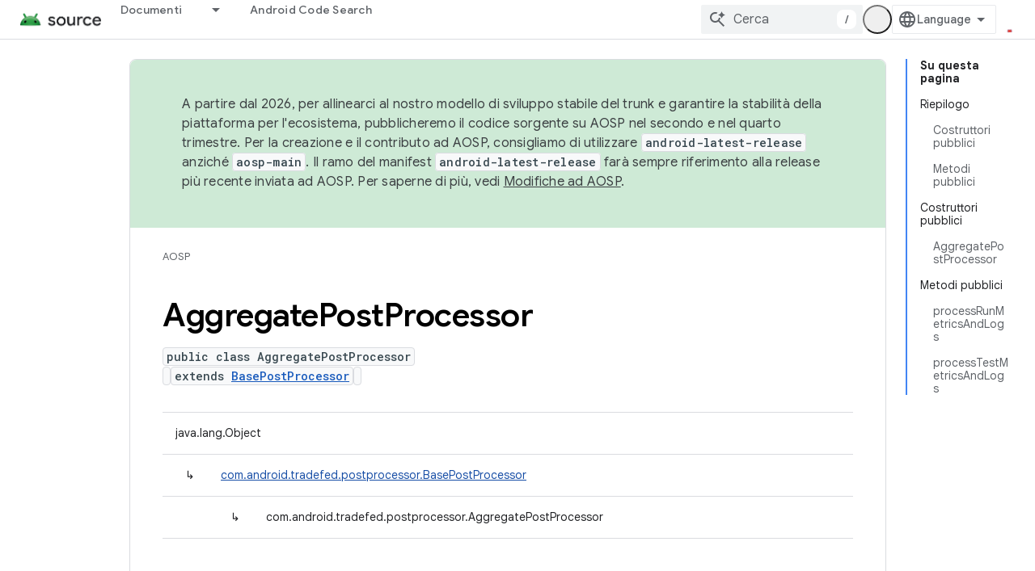

--- FILE ---
content_type: text/javascript
request_url: https://www.gstatic.cn/devrel-devsite/prod/v3df8aae39978de8281d519c083a1ff09816fe422ab8f1bf9f8e360a62fb9949d/js/devsite_devsite_openid_badger_module__it.js
body_size: -866
content:
(function(_ds){var window=this;var Nva=function(a){const b=a.rb;a=a.Kb;let c,d;return(0,_ds.O)('<div class="devsite-openid-badger-award-inner"><devsite-openid-badge-awarded badge-name="'+_ds.S(b.title)+'" badge-icon-url="'+_ds.S(_ds.WC(b.imageUrl))+'" badge-url="'+_ds.S(_ds.WC(b.url))+'"'+(b.currentTierCount!=null?' badge-count="'+_ds.S(b.currentTierCount)+'"':"")+(b.complete!=null?' badge-complete="'+_ds.S(b.complete)+'"':"")+(b.isNewTier!=null?' is-new-tier="'+_ds.S(b.isNewTier)+'"':"")+(b.path?' badge-path="'+_ds.S(b.path)+
'"':"")+(b.shareTitle?' badge-share-title="'+_ds.S(b.shareTitle)+'"':"")+(b.shareDescription?' badge-share-description="'+_ds.S(b.shareDescription)+'"':"")+(b.nextPlaylistUrl?' next-playlist-url="'+_ds.S(_ds.WC(b.nextPlaylistUrl))+'"':"")+(b.redeemAnotherBtn?" redeem-another":"")+(b.hideButtons?" hide-buttons":"")+(b.redeemCode?' redeem-code="'+_ds.S(b.redeemCode)+'"':"")+(a?' return-uri="'+_ds.S(_ds.WC(a))+'"':"")+(b.events?' events-number="'+_ds.S(b.events.length)+'"':"")+(b.awardDescription?' badge-award-description="'+
_ds.S(b.awardDescription)+'"':"")+(b.awardButton?' badge-award-button-label="'+_ds.S((c=b.awardButton.label)!=null?c:"")+'" badge-award-button-url="'+_ds.S(_ds.WC((d=b.awardButton.url)!=null?d:""))+'"':"")+" dismiss></devsite-openid-badge-awarded></div>")},Ova=function(){return(0,_ds.O)('<div class="devsite-openid-badger-award"></div>')};var Pva=/\/redeem.*|\/settings[\/]?.*?/,Rva=function(a){a.eventHandler.listen(document.body,"devsite-before-page-change",()=>void o5(a));a.eventHandler.listen(document.body,"devsite-award-granted",b=>{(b=b.getBrowserEvent())&&b.detail&&Qva(a,b.detail.award)})},o5=async function(a){if(a.j){var b=a.j.querySelectorAll(".devsite-openid-badger-award-inner"),c=b[0];if(c){let d;const e=(d=c.querySelector("devsite-openid-badge-awarded"))==null?void 0:d.getAttribute("badge-path");a.awards=a.awards.filter(f=>
f.path!==e);c.removeAttribute("show");await _ds.Io(200);_ds.xn(c);b.length===1&&(_ds.xn(a.j),a.j=null)}}},Qva=async function(a,b){if(b&&b.complete&&!a.awards.find(f=>f.path===b.path)&&document.body.getAttribute("type")!=="error"&&!Pva.exec(document.location.pathname)){a.awards.push(b);if(!a.j){var c=document.querySelector(".static-badge-awarded-container");c?(a.j=c,a.m=!0):(a.j=_ds.st(Ova),document.body.appendChild(a.j))}try{await customElements.whenDefined("devsite-openid-badge-awarded")}catch(f){}var d;
c=(d=_ds.Do())==null?void 0:d.href;var e=_ds.st(Nva,{rb:b,Kb:c});e&&(a.eventHandler.listen(e,"devsite-badge-awarded-dismissed",()=>{o5(a)}),d=e.querySelector("devsite-openid-badge-awarded"))&&(a.j.appendChild(e),_ds.lq(a.eventHandler,d,"running",()=>{e==null||e.setAttribute("show","");var f;const g=(f=a.j)==null?void 0:f.querySelectorAll("devsite-openid-badge-awarded");if(g&&!a.m)for(f=0;f<g.length;f++){let h;(h=g[f])==null||h.dispatchEvent(new CustomEvent("devsite-badge-awarded-stack-num-changed",
{bubbles:!0,detail:{Mq:g.length-1-f}}))}}))}},Sva=class extends _ds.bO{constructor(){super(["devsite-openid-badge-awarded"]);this.eventHandler=new _ds.u(this);this.j=null;this.awards=[];this.m=!1}connectedCallback(){Rva(this)}disconnectedCallback(){_ds.D(this.eventHandler);o5(this)}};try{customElements.define("devsite-openid-badger",Sva)}catch(a){console.warn("Unrecognized DevSite custom element - DevsiteOpenidBadger",a)};})(_ds_www);


--- FILE ---
content_type: text/javascript
request_url: https://www.gstatic.cn/devrel-devsite/prod/v3df8aae39978de8281d519c083a1ff09816fe422ab8f1bf9f8e360a62fb9949d/js/devsite_devsite_openid_badge_awarded_module__it.js
body_size: -866
content:
(function(_ds){var window=this;var Eva=function(a){const b=a.Gk,c=a.vf;var d=a.qc;const e=a.badgePath,f=a.Hk,g=a.Fk,h=a.currentTierCount,k=a.isNewTier,l=a.Kb,m=a.nextPlaylistUrl,n=a.jj,r=a.Zl,q=a.zn,z=a.Ki,G=a.dismissBtn,L=a.redeemAnotherBtn,N=a.hideButtons,R=a.Yl,P=a.qm,Z=a.sharing,qa=a.staticPath,T=a.Tq,ca=a.eventsNumber,ja=a.ud,Ra=a.vd,pb=a.kc,Cb=a.Ee,xa=a.dismissButton,Ma=a.Ob,Sa=a.buttonUrl;a=a.gm;const E=_ds.U(_ds.eD(),'<div class="card"><div class="spinner-container"><devsite-spinner size="64"></devsite-spinner></div><div class="card-content"><div class="content-container"><div class="text-container"><div class="completed-title">');
d?k?(d='Hai sbloccato un nuovo obiettivo: <span class="badge-name">'+_ds.Q(d)+"</span>.",_ds.V(E,d)):g?ca===1?(d='Hai ottenuto un badge <span class="badge-name">'+_ds.Q(d)+"</span>.",_ds.V(E,d)):ca>1?(d='Hai ottenuto un altro badge <span class="badge-name">'+_ds.Q(d)+"</span>.",_ds.V(E,d)):(d='Hai ottenuto il badge <span class="badge-name">'+_ds.Q(d)+"</span>!",_ds.V(E,d)):(d='Stai per ottenere il badge <span class="badge-name">'+_ds.Q(d)+"</span>.",_ds.V(E,d)):k?_ds.V(E,"Complimenti! Hai sbloccato un nuovo obiettivo."):
g?_ds.V(E,"Complimenti! Hai guadagnato un nuovo badge."):_ds.V(E,"Stai per ottenere un nuovo badge.");_ds.U(E,"</div>");n?(_ds.U(E,'<div class="claim-badge-text">'),_ds.V(E,"Richiedi il tuo badge sul Profilo sviluppatore Google."),_ds.U(E,"</div>")):r?(_ds.U(E,'<div class="sign-in-text">'),_ds.V(E,"Accedi per richiedere il tuo badge."),_ds.U(E,"</div>")):z?(_ds.U(E,'<div class="create-profile-text">'),_ds.V(E,"Crea un profilo per richiedere il tuo badge."),_ds.U(E,"</div>")):R?_ds.U(_ds.V(_ds.U(E,
'<div class="not-eligible-text">'),_ds.Q(pb)),"</div>"):(_ds.U(E,'<div class="completed-text">'),a?_ds.U(E,_ds.Q(a)):k?_ds.V(E,"L'obiettivo \u00e8 stato aggiunto al tuo profilo."):g?ca>1?_ds.V(E,"L'obiettivo \u00e8 stato assegnato al tuo profilo."):_ds.V(E,"Il badge \u00e8 stato aggiunto al tuo profilo."):_ds.V(E,"Puoi controllare lo stato di avanzamento del badge sul tuo profilo."),_ds.U(E,"</div>"));_ds.V(_ds.U(E,'</div><div class="illustration-container"><img alt="Icon representing the granted badge" class="badge-icon '+
(g?"":"incomplete")+'" src="'+_ds.S(_ds.YC(b))+'">'+(c?'<img alt="Badge animation background" class="badge-animation" src="'+_ds.S(_ds.YC(c))+'">':"")+(ca>0?'<div class="badge-icon-counter">'+_ds.zC(_ds.Ww(ca))+"</div>":h?'<div class="badge-icon-counter">'+_ds.zC(_ds.Ww(h))+"+</div>":"")+"</div></div>"),P?_ds.U(_ds.V(_ds.U(_ds.eD(),'<div class="profile-creation-container"><p>'+_ds.Q(ja)+'</p><div class="profile-creation-container-email-options"><div class="profile-creation-container-email-option"><input type="checkbox" id="profile-creation-emails-googledev"><label for="profile-creation-emails-googledev">'+
_ds.Q(Ra)+"</label></div></div><p>"),_ds.Q(Cb)),"</p></div>"):"");N||(_ds.U(E,'<div class="buttons-container"><div class="buttons sharing">'),Z&&(_ds.U(E,"<span>"),_ds.V(E,"Condividi"),_ds.U(E,'</span><div class="share-buttons-container"><button class="share-twitter gc-analytics-event" data-category="share badge" data-action="twitter" data-label="'+_ds.S(e)+'"><img src="'+_ds.S(_ds.YC(qa))+'/images/share_twitter.svg" alt="Twitter"></button><button class="share-facebook gc-analytics-event" data-category="share badge" data-action="facebook" data-label="'+
_ds.S(e)+'"><img src="'+_ds.S(_ds.YC(qa))+'/images/share_facebook.svg" alt="Facebook"></button><button class="share-linkedin gc-analytics-event" data-category="share badge" data-action="linkedin" data-label="'+_ds.S(e)+'"><img src="'+_ds.S(_ds.YC(qa))+'/images/share_linkedin.svg" alt="LinkedIn"></button>'+(f?'<a href="'+_ds.S(_ds.WC(f))+'" class="share-link gc-analytics-event" data-category="share badge" data-action="link" data-label="'+_ds.S(f)+'" target="_blank"><i class="material-icons">link</i></a>':
"")+"</div>")),_ds.U(E,'</div><div class="buttons actions">'),m&&(_ds.U(E,'<a href="'+_ds.S(_ds.WC(m))+'" class="button return-to-playlist-button gc-analytics-event" data-category="next_pathway" data-action="badge card click" data-label="'+_ds.S(m)+'">'),_ds.V(E,"Percorso successivo"),_ds.U(E,"</a>")),l&&(_ds.U(E,'<a href="'+_ds.S(_ds.WC(l))+'" class="button return-to-playlist-button gc-analytics-event" data-category="next_pathway" data-action="badge card click" data-label="'+_ds.S(l)+'">'),_ds.V(E,
"Torna al percorso"),_ds.U(E,"</a>")),n?(_ds.U(E,'<a class="button button-primary claim-badge-button">'),_ds.V(E,"Richiedi il mio badge"),_ds.U(E,"</a>")):r?(_ds.U(E,'<a class="button button-primary sign-in-button" href="#">'),_ds.V(E,"Accedi"),_ds.U(E,"</a>")):z?(P?_ds.U(E,'<button class="button button-primary finish-creating-profile-button">'):_ds.U(E,'<button class="button button-primary create-profile-button">'),_ds.V(E,"Crea profilo"),_ds.U(E,"</button>")):R?(_ds.U(E,'<a class="button button-primary change-account-button" href="#">'),
_ds.V(E,"Cambia account"),_ds.U(E,"</a>")):Ma&&Sa?_ds.U(E,'<a class="button button-primary view-profile-button" href="'+_ds.S(_ds.WC(Sa))+'"'+(T?' target="_blank"':"")+">"+_ds.Q(Ma)+"</a>"):(_ds.U(E,'<a class="button button-primary view-profile-button" href="'+_ds.S(_ds.WC(q))+'"'+(T?' target="_blank"':"")+">"),_ds.V(E,"Visualizza profilo"),_ds.U(E,"</a>")),G&&(_ds.U(E,'<button class="button dismiss"><div class="dismiss-text">'+_ds.Q(xa)+'</div><div class="next-badge-text" hidden>'),_ds.V(E,"Prossimo badge"),
_ds.U(E,'</div><div class="more-badges-marker" hidden></div></button>')),L&&(_ds.U(E,'<button class="button redeem-another">'),_ds.V(E,"Richiedi un altro badge"),_ds.U(E,"</button>")),_ds.U(E,"</div></div>"));_ds.U(E,"</div></div>");return E},Fva=function(a){var b=a.qc;a='<devsite-dialog class="devsite-claim-badge-dialog"><div class="qr-code-container"></div><div class="redeem-code-section"><div class="redeem-code-title">Codice badge</div><div class="redeem-code">'+(_ds.Q(a.redeemCode)+'</div></div><div class="text-container"><div class="completed-title">');
b='Richiedi il badge <span class="badge-name">'+_ds.Q(b)+"</span>.";a=a+b+"</div>Scansiona il codice QR con lo smartphone e richiedi il badge sul Profilo sviluppatore Google.";a+='</div><div class="buttons-container"><button class="close-dialog-button">Close</button></div></devsite-dialog>';return(0,_ds.O)(a)},Gva=function(a){a=a.reason;let b='<div class="card"><div class="card-content"><div class="content-container"><div class="text-container"><div class="completed-title">';b=a?b+_ds.Q(a):b+"Errore di visualizzazione del badge premio.";
return(0,_ds.O)(b+'</div></div></div><div class="buttons-container"><div class="buttons"></div><div class="buttons actions"><button class="button button-primary error-try-again-button">Riprova.</button></div></div></div></div>')};var Iva=async function(a){a.eventHandler.listen(a,"click",async b=>{const c=await _ds.v(),d=b.target;if(d==null?0:d.matches(".sign-in-button"))b.preventDefault(),b.stopPropagation(),await c.signIn();else if(d==null?0:d.matches(".claim-badge-button"))b.preventDefault(),b.stopPropagation(),Hva(a);else if(d==null?0:d.matches(".redeem-another"))b.preventDefault(),b.stopPropagation(),document.location.reload();else if(d==null?0:d.matches(".error-try-again-button"))b.preventDefault(),b.stopPropagation(),
await a.j.schedule(()=>{m5(a,!1)},()=>{n5(a)})})},Jva=async function(a){await a.j.schedule(()=>{m5(a,!0)},()=>{n5(a)})},m5=async function(a,b){var c=await _ds.v();const {url:d,awardUrl:e,dismissBtn:f,hideButtons:g,imageUrl:h,nextPlaylistUrl:k,redeemAnotherBtn:l,path:m,shareDescription:n,title:r,complete:q,isNewTier:z,currentTierCount:G,eventsNumber:L,awardDescription:N,awardButton:R}=await Kva(a);var P;const Z=(P=a.getAttribute("return-uri"))!=null?P:"";P="";try{P=(new URL(`${c.getStaticPath(!1)}${"/images/badge-award-animation.gif"}`)).href}catch(T){}c=
{Zl:!1,jj:!1,Ki:!1,Yl:!1,qc:r,Hk:e,Gk:h,vf:P,badgePath:m,Fk:q,currentTierCount:G,isNewTier:z,sharing:!1,Ly:n,nextPlaylistUrl:k,Kb:Z,dismissBtn:f,redeemAnotherBtn:l,hideButtons:g,url:d,zn:"/profile",qm:"",staticPath:c.getStaticPath(!1),Tq:!1,eventsNumber:L!=null?L:0,ud:"Un'ultima cosa, vorresti ricevere email dal programma per sviluppatori Google su nuove funzionalit\u00e0, eventi, badge, contenuti e opportunit\u00e0 di ricerca?",vd:"Certo, mi piacerebbe!",kc:_ds.Tg('Questo account non \u00e8 idoneo per il programma per sviluppatori Google. Contatta l\'amministratore. <a href="https://developers.google.com/profile/help/faq#why_am_i_unable_to_create_a_profile_with_my_google_workspace_account" target="_blank">Scopri di pi\u00f9</a>.'),
Ee:_ds.Tg('Partecipando al programma per sviluppatori Google, accetti le\n  <a class="content-policy" href="https://developers.google.com/profile/content-policy">Norme relative ai contenuti</a>. I <a href="https://policies.google.com/terms">\n  Termini di servizio</a> e le <a href="https://policies.google.com/privacy">Norme sulla privacy</a>\n  di Google si applicano al tuo utilizzo del servizio. Il nome presente sul tuo Account Google e gli\n  interessi che hai selezionato verranno utilizzati nel tuo profilo del programma per sviluppatori Google.\n  Il tuo nome potrebbe essere visualizzato nella destinazione dei tuoi contributi e potrebbe essere modificato in qualsiasi momento.'),
dismissButton:"Ignora",Ob:R==null?void 0:R.label,buttonUrl:R==null?void 0:R.url,gm:N};if(_ds.Go()&&(c.jj=!0,!a.getAttribute("redeem-code"))){_ds.qt(a,Gva,{reason:"In Kiosk mode: No redeem code has been provided. Make sure you pass it using the redeem-code attribute."});return}a.awarded||(a.awarded=!0,a.Ba({category:"badge",action:"awarded",label:r||""}));_ds.qt(a,Eva,c);(c=a.querySelector(".dismiss"))&&a.eventHandler.listen(c,"click",()=>{_ds.TQ(a.j)});a.eventHandler.listen(a,"devsite-badge-awarded-stack-num-changed",
T=>{T=T.getBrowserEvent();var ca;T=(T==null?void 0:(ca=T.detail)==null?void 0:ca.Mq)||0;var ja=a.querySelector(".dismiss");ca=a.querySelector(".view-profile-button");const Ra=ja==null?void 0:ja.querySelector(".next-badge-text"),pb=ja==null?void 0:ja.querySelector(".dismiss-text");ja=ja==null?void 0:ja.querySelector(".more-badges-marker");ca&&(ca.hidden=T!==0);pb&&(pb.hidden=T!==0,pb.classList.toggle("button-primary",!!T));Ra&&(Ra.hidden=T===0);ja&&(ja.innerText=`${T}`,ja.hidden=T===0)});b&&await a.preloadImages();
a.dispatchEvent(new CustomEvent("running",{bubbles:!0}));a.removeAttribute("loading");if(b=a.querySelector(".badge-animation"))b.src=`${b.getAttribute("src")}`;let qa;(qa=a.querySelector(".illustration-container"))==null||qa.classList.add("show","animate")},n5=function(a){a.dispatchEvent(new CustomEvent("devsite-badge-awarded-dismissed",{bubbles:!0}))},Hva=function(a){var b=a.getAttribute("redeem-code");a.dialog=_ds.st(Fva,{qc:a.qc,redeemCode:b!=null?b:""});var c=_ds.Ao("/redeem");b&&c.searchParams.set("code",
b);(b=a.dialog.querySelector(".qr-code-container"))&&new _ds.vy(b,{text:c.toString(),width:300,height:300,Lg:"#000000",Bf:"#ffffff",vp:0});(c=a.dialog.querySelector(".close-dialog-button"))&&a.eventHandler.listen(c,"click",()=>{let e;(e=a.dialog)==null||e.removeAttribute("open")});a.appendChild(a.dialog);let d;(d=a.dialog)==null||d.setAttribute("open","")},Kva=async function(a){var b;const c=await _ds.Kw((b=a.getAttribute("badge-url"))!=null?b:"");var d;b=(d=await Lva(a))!=null?d:"";d=a.getAttribute("badge-complete")!==
"false";const e=Number(a.getAttribute("badge-count"))||0,f=a.getAttribute("is-new-tier")==="true";var g;const h=(g=a.getAttribute("badge-share-title"))!=null?g:"";var k;g=(k=a.getAttribute("badge-share-description"))!=null?k:"";var l;k=(l=a.getAttribute("next-playlist-url"))!=null?l:"";l=a.hasAttribute("dismiss");const m=a.hasAttribute("redeem-another"),n=a.hasAttribute("hide-buttons"),r=_ds.C().href;var q;const z=(q=a.getAttribute("redeem-code"))!=null?q:"";q=_ds.C();q=`${q.origin}${q.pathname}`;
const G=Number(a.getAttribute("events-number"));var L;const N=(L=a.getAttribute("badge-award-description"))!=null?L:"";L=void 0;const R=a.getAttribute("badge-award-button-label"),P=a.getAttribute("badge-award-button-url");R&&P&&(L={label:R,url:P});return{awardedBy:q,url:c,awardUrl:r,dismissBtn:l,displayCount:0,hideButtons:n,imageUrl:b,nextPlaylistUrl:k,redeemAnotherBtn:m,path:a.badgePath,shareDescription:g,shareTitle:h,title:a.qc,complete:d,isNewTier:f,currentTierCount:e,redeemCode:z,eventsNumber:G,
awardDescription:N,awardButton:L}},Lva=async function(a){const b=await _ds.v();a=await _ds.Kw(a.getAttribute("badge-icon-url")||`${b.getStaticPath(!0)}${"/images/quiz-icon.png"}`);return(await _ds.Lw(a)).href},Mva=class extends _ds.Lm{constructor(){super(["devsite-dialog","devsite-spinner"]);this.awarded=!1;this.eventHandler=new _ds.u(this);this.dialog=null;this.j=new _ds.UQ("system","devsite-openid-badge-awarded");Iva(this)}connectedCallback(){Jva(this)}disconnectedCallback(){_ds.D(this.eventHandler);
this.j.cancel()}get qc(){let a;return(a=this.getAttribute("badge-name"))!=null?a:""}get badgePath(){let a;return(a=this.getAttribute("badge-path"))!=null?a:""}async preloadImages(){const a=this.querySelector(".badge-icon"),b=this.querySelector(".badge-animation"),c=[];if(a&&a.src){const d=new _ds.Ah;this.eventHandler.listen(a,"load",()=>{d.resolve()});this.eventHandler.listen(a,"error",()=>{d.reject()});c.push(d.promise)}if(b&&b.src){const d=new _ds.Ah;this.eventHandler.listen(b,"load",()=>{d.resolve()});
this.eventHandler.listen(b,"error",()=>{d.reject()});c.push(d.promise)}try{await Promise.all(c)}catch(d){}}};try{customElements.define("devsite-openid-badge-awarded",Mva)}catch(a){console.warn("Unrecognized DevSite custom element - DevsiteOpenidBadgeAwarded",a)};})(_ds_www);
